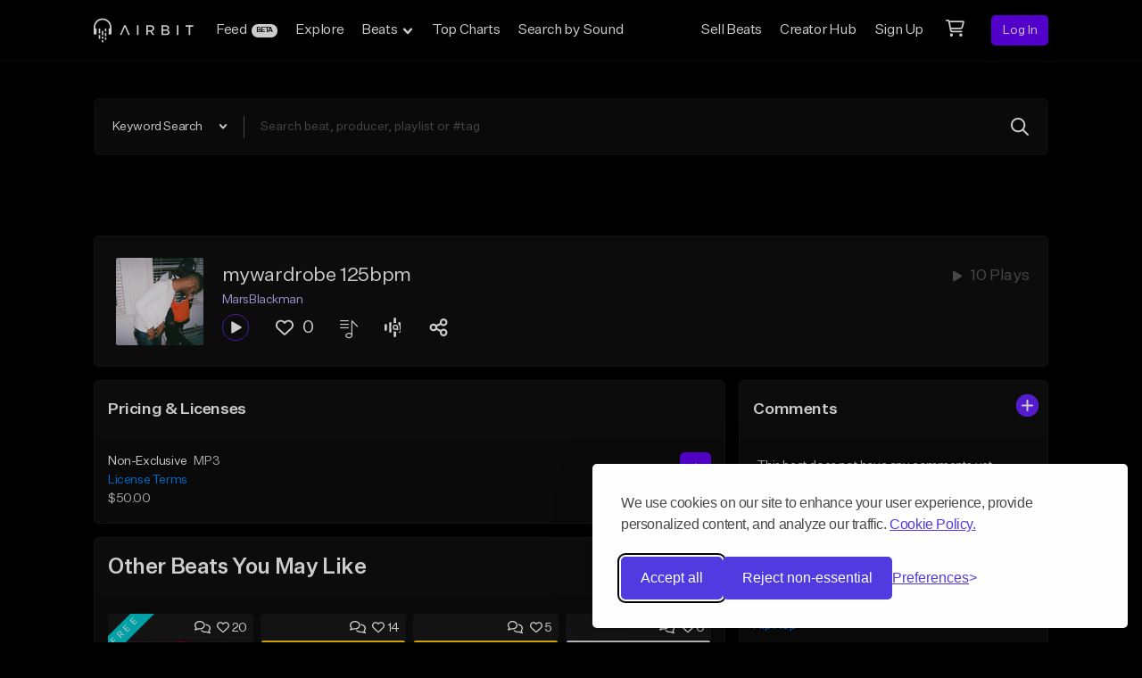

--- FILE ---
content_type: text/html; charset=utf-8
request_url: https://www.google.com/recaptcha/api2/anchor?ar=1&k=6Ld7mUAsAAAAAN-oUDYos-zrxsp3MObsLaXlTeWE&co=aHR0cHM6Ly9haXJiaXQuY29tOjQ0Mw..&hl=en&v=N67nZn4AqZkNcbeMu4prBgzg&size=invisible&anchor-ms=20000&execute-ms=30000&cb=an4eokf2l3jz
body_size: 48635
content:
<!DOCTYPE HTML><html dir="ltr" lang="en"><head><meta http-equiv="Content-Type" content="text/html; charset=UTF-8">
<meta http-equiv="X-UA-Compatible" content="IE=edge">
<title>reCAPTCHA</title>
<style type="text/css">
/* cyrillic-ext */
@font-face {
  font-family: 'Roboto';
  font-style: normal;
  font-weight: 400;
  font-stretch: 100%;
  src: url(//fonts.gstatic.com/s/roboto/v48/KFO7CnqEu92Fr1ME7kSn66aGLdTylUAMa3GUBHMdazTgWw.woff2) format('woff2');
  unicode-range: U+0460-052F, U+1C80-1C8A, U+20B4, U+2DE0-2DFF, U+A640-A69F, U+FE2E-FE2F;
}
/* cyrillic */
@font-face {
  font-family: 'Roboto';
  font-style: normal;
  font-weight: 400;
  font-stretch: 100%;
  src: url(//fonts.gstatic.com/s/roboto/v48/KFO7CnqEu92Fr1ME7kSn66aGLdTylUAMa3iUBHMdazTgWw.woff2) format('woff2');
  unicode-range: U+0301, U+0400-045F, U+0490-0491, U+04B0-04B1, U+2116;
}
/* greek-ext */
@font-face {
  font-family: 'Roboto';
  font-style: normal;
  font-weight: 400;
  font-stretch: 100%;
  src: url(//fonts.gstatic.com/s/roboto/v48/KFO7CnqEu92Fr1ME7kSn66aGLdTylUAMa3CUBHMdazTgWw.woff2) format('woff2');
  unicode-range: U+1F00-1FFF;
}
/* greek */
@font-face {
  font-family: 'Roboto';
  font-style: normal;
  font-weight: 400;
  font-stretch: 100%;
  src: url(//fonts.gstatic.com/s/roboto/v48/KFO7CnqEu92Fr1ME7kSn66aGLdTylUAMa3-UBHMdazTgWw.woff2) format('woff2');
  unicode-range: U+0370-0377, U+037A-037F, U+0384-038A, U+038C, U+038E-03A1, U+03A3-03FF;
}
/* math */
@font-face {
  font-family: 'Roboto';
  font-style: normal;
  font-weight: 400;
  font-stretch: 100%;
  src: url(//fonts.gstatic.com/s/roboto/v48/KFO7CnqEu92Fr1ME7kSn66aGLdTylUAMawCUBHMdazTgWw.woff2) format('woff2');
  unicode-range: U+0302-0303, U+0305, U+0307-0308, U+0310, U+0312, U+0315, U+031A, U+0326-0327, U+032C, U+032F-0330, U+0332-0333, U+0338, U+033A, U+0346, U+034D, U+0391-03A1, U+03A3-03A9, U+03B1-03C9, U+03D1, U+03D5-03D6, U+03F0-03F1, U+03F4-03F5, U+2016-2017, U+2034-2038, U+203C, U+2040, U+2043, U+2047, U+2050, U+2057, U+205F, U+2070-2071, U+2074-208E, U+2090-209C, U+20D0-20DC, U+20E1, U+20E5-20EF, U+2100-2112, U+2114-2115, U+2117-2121, U+2123-214F, U+2190, U+2192, U+2194-21AE, U+21B0-21E5, U+21F1-21F2, U+21F4-2211, U+2213-2214, U+2216-22FF, U+2308-230B, U+2310, U+2319, U+231C-2321, U+2336-237A, U+237C, U+2395, U+239B-23B7, U+23D0, U+23DC-23E1, U+2474-2475, U+25AF, U+25B3, U+25B7, U+25BD, U+25C1, U+25CA, U+25CC, U+25FB, U+266D-266F, U+27C0-27FF, U+2900-2AFF, U+2B0E-2B11, U+2B30-2B4C, U+2BFE, U+3030, U+FF5B, U+FF5D, U+1D400-1D7FF, U+1EE00-1EEFF;
}
/* symbols */
@font-face {
  font-family: 'Roboto';
  font-style: normal;
  font-weight: 400;
  font-stretch: 100%;
  src: url(//fonts.gstatic.com/s/roboto/v48/KFO7CnqEu92Fr1ME7kSn66aGLdTylUAMaxKUBHMdazTgWw.woff2) format('woff2');
  unicode-range: U+0001-000C, U+000E-001F, U+007F-009F, U+20DD-20E0, U+20E2-20E4, U+2150-218F, U+2190, U+2192, U+2194-2199, U+21AF, U+21E6-21F0, U+21F3, U+2218-2219, U+2299, U+22C4-22C6, U+2300-243F, U+2440-244A, U+2460-24FF, U+25A0-27BF, U+2800-28FF, U+2921-2922, U+2981, U+29BF, U+29EB, U+2B00-2BFF, U+4DC0-4DFF, U+FFF9-FFFB, U+10140-1018E, U+10190-1019C, U+101A0, U+101D0-101FD, U+102E0-102FB, U+10E60-10E7E, U+1D2C0-1D2D3, U+1D2E0-1D37F, U+1F000-1F0FF, U+1F100-1F1AD, U+1F1E6-1F1FF, U+1F30D-1F30F, U+1F315, U+1F31C, U+1F31E, U+1F320-1F32C, U+1F336, U+1F378, U+1F37D, U+1F382, U+1F393-1F39F, U+1F3A7-1F3A8, U+1F3AC-1F3AF, U+1F3C2, U+1F3C4-1F3C6, U+1F3CA-1F3CE, U+1F3D4-1F3E0, U+1F3ED, U+1F3F1-1F3F3, U+1F3F5-1F3F7, U+1F408, U+1F415, U+1F41F, U+1F426, U+1F43F, U+1F441-1F442, U+1F444, U+1F446-1F449, U+1F44C-1F44E, U+1F453, U+1F46A, U+1F47D, U+1F4A3, U+1F4B0, U+1F4B3, U+1F4B9, U+1F4BB, U+1F4BF, U+1F4C8-1F4CB, U+1F4D6, U+1F4DA, U+1F4DF, U+1F4E3-1F4E6, U+1F4EA-1F4ED, U+1F4F7, U+1F4F9-1F4FB, U+1F4FD-1F4FE, U+1F503, U+1F507-1F50B, U+1F50D, U+1F512-1F513, U+1F53E-1F54A, U+1F54F-1F5FA, U+1F610, U+1F650-1F67F, U+1F687, U+1F68D, U+1F691, U+1F694, U+1F698, U+1F6AD, U+1F6B2, U+1F6B9-1F6BA, U+1F6BC, U+1F6C6-1F6CF, U+1F6D3-1F6D7, U+1F6E0-1F6EA, U+1F6F0-1F6F3, U+1F6F7-1F6FC, U+1F700-1F7FF, U+1F800-1F80B, U+1F810-1F847, U+1F850-1F859, U+1F860-1F887, U+1F890-1F8AD, U+1F8B0-1F8BB, U+1F8C0-1F8C1, U+1F900-1F90B, U+1F93B, U+1F946, U+1F984, U+1F996, U+1F9E9, U+1FA00-1FA6F, U+1FA70-1FA7C, U+1FA80-1FA89, U+1FA8F-1FAC6, U+1FACE-1FADC, U+1FADF-1FAE9, U+1FAF0-1FAF8, U+1FB00-1FBFF;
}
/* vietnamese */
@font-face {
  font-family: 'Roboto';
  font-style: normal;
  font-weight: 400;
  font-stretch: 100%;
  src: url(//fonts.gstatic.com/s/roboto/v48/KFO7CnqEu92Fr1ME7kSn66aGLdTylUAMa3OUBHMdazTgWw.woff2) format('woff2');
  unicode-range: U+0102-0103, U+0110-0111, U+0128-0129, U+0168-0169, U+01A0-01A1, U+01AF-01B0, U+0300-0301, U+0303-0304, U+0308-0309, U+0323, U+0329, U+1EA0-1EF9, U+20AB;
}
/* latin-ext */
@font-face {
  font-family: 'Roboto';
  font-style: normal;
  font-weight: 400;
  font-stretch: 100%;
  src: url(//fonts.gstatic.com/s/roboto/v48/KFO7CnqEu92Fr1ME7kSn66aGLdTylUAMa3KUBHMdazTgWw.woff2) format('woff2');
  unicode-range: U+0100-02BA, U+02BD-02C5, U+02C7-02CC, U+02CE-02D7, U+02DD-02FF, U+0304, U+0308, U+0329, U+1D00-1DBF, U+1E00-1E9F, U+1EF2-1EFF, U+2020, U+20A0-20AB, U+20AD-20C0, U+2113, U+2C60-2C7F, U+A720-A7FF;
}
/* latin */
@font-face {
  font-family: 'Roboto';
  font-style: normal;
  font-weight: 400;
  font-stretch: 100%;
  src: url(//fonts.gstatic.com/s/roboto/v48/KFO7CnqEu92Fr1ME7kSn66aGLdTylUAMa3yUBHMdazQ.woff2) format('woff2');
  unicode-range: U+0000-00FF, U+0131, U+0152-0153, U+02BB-02BC, U+02C6, U+02DA, U+02DC, U+0304, U+0308, U+0329, U+2000-206F, U+20AC, U+2122, U+2191, U+2193, U+2212, U+2215, U+FEFF, U+FFFD;
}
/* cyrillic-ext */
@font-face {
  font-family: 'Roboto';
  font-style: normal;
  font-weight: 500;
  font-stretch: 100%;
  src: url(//fonts.gstatic.com/s/roboto/v48/KFO7CnqEu92Fr1ME7kSn66aGLdTylUAMa3GUBHMdazTgWw.woff2) format('woff2');
  unicode-range: U+0460-052F, U+1C80-1C8A, U+20B4, U+2DE0-2DFF, U+A640-A69F, U+FE2E-FE2F;
}
/* cyrillic */
@font-face {
  font-family: 'Roboto';
  font-style: normal;
  font-weight: 500;
  font-stretch: 100%;
  src: url(//fonts.gstatic.com/s/roboto/v48/KFO7CnqEu92Fr1ME7kSn66aGLdTylUAMa3iUBHMdazTgWw.woff2) format('woff2');
  unicode-range: U+0301, U+0400-045F, U+0490-0491, U+04B0-04B1, U+2116;
}
/* greek-ext */
@font-face {
  font-family: 'Roboto';
  font-style: normal;
  font-weight: 500;
  font-stretch: 100%;
  src: url(//fonts.gstatic.com/s/roboto/v48/KFO7CnqEu92Fr1ME7kSn66aGLdTylUAMa3CUBHMdazTgWw.woff2) format('woff2');
  unicode-range: U+1F00-1FFF;
}
/* greek */
@font-face {
  font-family: 'Roboto';
  font-style: normal;
  font-weight: 500;
  font-stretch: 100%;
  src: url(//fonts.gstatic.com/s/roboto/v48/KFO7CnqEu92Fr1ME7kSn66aGLdTylUAMa3-UBHMdazTgWw.woff2) format('woff2');
  unicode-range: U+0370-0377, U+037A-037F, U+0384-038A, U+038C, U+038E-03A1, U+03A3-03FF;
}
/* math */
@font-face {
  font-family: 'Roboto';
  font-style: normal;
  font-weight: 500;
  font-stretch: 100%;
  src: url(//fonts.gstatic.com/s/roboto/v48/KFO7CnqEu92Fr1ME7kSn66aGLdTylUAMawCUBHMdazTgWw.woff2) format('woff2');
  unicode-range: U+0302-0303, U+0305, U+0307-0308, U+0310, U+0312, U+0315, U+031A, U+0326-0327, U+032C, U+032F-0330, U+0332-0333, U+0338, U+033A, U+0346, U+034D, U+0391-03A1, U+03A3-03A9, U+03B1-03C9, U+03D1, U+03D5-03D6, U+03F0-03F1, U+03F4-03F5, U+2016-2017, U+2034-2038, U+203C, U+2040, U+2043, U+2047, U+2050, U+2057, U+205F, U+2070-2071, U+2074-208E, U+2090-209C, U+20D0-20DC, U+20E1, U+20E5-20EF, U+2100-2112, U+2114-2115, U+2117-2121, U+2123-214F, U+2190, U+2192, U+2194-21AE, U+21B0-21E5, U+21F1-21F2, U+21F4-2211, U+2213-2214, U+2216-22FF, U+2308-230B, U+2310, U+2319, U+231C-2321, U+2336-237A, U+237C, U+2395, U+239B-23B7, U+23D0, U+23DC-23E1, U+2474-2475, U+25AF, U+25B3, U+25B7, U+25BD, U+25C1, U+25CA, U+25CC, U+25FB, U+266D-266F, U+27C0-27FF, U+2900-2AFF, U+2B0E-2B11, U+2B30-2B4C, U+2BFE, U+3030, U+FF5B, U+FF5D, U+1D400-1D7FF, U+1EE00-1EEFF;
}
/* symbols */
@font-face {
  font-family: 'Roboto';
  font-style: normal;
  font-weight: 500;
  font-stretch: 100%;
  src: url(//fonts.gstatic.com/s/roboto/v48/KFO7CnqEu92Fr1ME7kSn66aGLdTylUAMaxKUBHMdazTgWw.woff2) format('woff2');
  unicode-range: U+0001-000C, U+000E-001F, U+007F-009F, U+20DD-20E0, U+20E2-20E4, U+2150-218F, U+2190, U+2192, U+2194-2199, U+21AF, U+21E6-21F0, U+21F3, U+2218-2219, U+2299, U+22C4-22C6, U+2300-243F, U+2440-244A, U+2460-24FF, U+25A0-27BF, U+2800-28FF, U+2921-2922, U+2981, U+29BF, U+29EB, U+2B00-2BFF, U+4DC0-4DFF, U+FFF9-FFFB, U+10140-1018E, U+10190-1019C, U+101A0, U+101D0-101FD, U+102E0-102FB, U+10E60-10E7E, U+1D2C0-1D2D3, U+1D2E0-1D37F, U+1F000-1F0FF, U+1F100-1F1AD, U+1F1E6-1F1FF, U+1F30D-1F30F, U+1F315, U+1F31C, U+1F31E, U+1F320-1F32C, U+1F336, U+1F378, U+1F37D, U+1F382, U+1F393-1F39F, U+1F3A7-1F3A8, U+1F3AC-1F3AF, U+1F3C2, U+1F3C4-1F3C6, U+1F3CA-1F3CE, U+1F3D4-1F3E0, U+1F3ED, U+1F3F1-1F3F3, U+1F3F5-1F3F7, U+1F408, U+1F415, U+1F41F, U+1F426, U+1F43F, U+1F441-1F442, U+1F444, U+1F446-1F449, U+1F44C-1F44E, U+1F453, U+1F46A, U+1F47D, U+1F4A3, U+1F4B0, U+1F4B3, U+1F4B9, U+1F4BB, U+1F4BF, U+1F4C8-1F4CB, U+1F4D6, U+1F4DA, U+1F4DF, U+1F4E3-1F4E6, U+1F4EA-1F4ED, U+1F4F7, U+1F4F9-1F4FB, U+1F4FD-1F4FE, U+1F503, U+1F507-1F50B, U+1F50D, U+1F512-1F513, U+1F53E-1F54A, U+1F54F-1F5FA, U+1F610, U+1F650-1F67F, U+1F687, U+1F68D, U+1F691, U+1F694, U+1F698, U+1F6AD, U+1F6B2, U+1F6B9-1F6BA, U+1F6BC, U+1F6C6-1F6CF, U+1F6D3-1F6D7, U+1F6E0-1F6EA, U+1F6F0-1F6F3, U+1F6F7-1F6FC, U+1F700-1F7FF, U+1F800-1F80B, U+1F810-1F847, U+1F850-1F859, U+1F860-1F887, U+1F890-1F8AD, U+1F8B0-1F8BB, U+1F8C0-1F8C1, U+1F900-1F90B, U+1F93B, U+1F946, U+1F984, U+1F996, U+1F9E9, U+1FA00-1FA6F, U+1FA70-1FA7C, U+1FA80-1FA89, U+1FA8F-1FAC6, U+1FACE-1FADC, U+1FADF-1FAE9, U+1FAF0-1FAF8, U+1FB00-1FBFF;
}
/* vietnamese */
@font-face {
  font-family: 'Roboto';
  font-style: normal;
  font-weight: 500;
  font-stretch: 100%;
  src: url(//fonts.gstatic.com/s/roboto/v48/KFO7CnqEu92Fr1ME7kSn66aGLdTylUAMa3OUBHMdazTgWw.woff2) format('woff2');
  unicode-range: U+0102-0103, U+0110-0111, U+0128-0129, U+0168-0169, U+01A0-01A1, U+01AF-01B0, U+0300-0301, U+0303-0304, U+0308-0309, U+0323, U+0329, U+1EA0-1EF9, U+20AB;
}
/* latin-ext */
@font-face {
  font-family: 'Roboto';
  font-style: normal;
  font-weight: 500;
  font-stretch: 100%;
  src: url(//fonts.gstatic.com/s/roboto/v48/KFO7CnqEu92Fr1ME7kSn66aGLdTylUAMa3KUBHMdazTgWw.woff2) format('woff2');
  unicode-range: U+0100-02BA, U+02BD-02C5, U+02C7-02CC, U+02CE-02D7, U+02DD-02FF, U+0304, U+0308, U+0329, U+1D00-1DBF, U+1E00-1E9F, U+1EF2-1EFF, U+2020, U+20A0-20AB, U+20AD-20C0, U+2113, U+2C60-2C7F, U+A720-A7FF;
}
/* latin */
@font-face {
  font-family: 'Roboto';
  font-style: normal;
  font-weight: 500;
  font-stretch: 100%;
  src: url(//fonts.gstatic.com/s/roboto/v48/KFO7CnqEu92Fr1ME7kSn66aGLdTylUAMa3yUBHMdazQ.woff2) format('woff2');
  unicode-range: U+0000-00FF, U+0131, U+0152-0153, U+02BB-02BC, U+02C6, U+02DA, U+02DC, U+0304, U+0308, U+0329, U+2000-206F, U+20AC, U+2122, U+2191, U+2193, U+2212, U+2215, U+FEFF, U+FFFD;
}
/* cyrillic-ext */
@font-face {
  font-family: 'Roboto';
  font-style: normal;
  font-weight: 900;
  font-stretch: 100%;
  src: url(//fonts.gstatic.com/s/roboto/v48/KFO7CnqEu92Fr1ME7kSn66aGLdTylUAMa3GUBHMdazTgWw.woff2) format('woff2');
  unicode-range: U+0460-052F, U+1C80-1C8A, U+20B4, U+2DE0-2DFF, U+A640-A69F, U+FE2E-FE2F;
}
/* cyrillic */
@font-face {
  font-family: 'Roboto';
  font-style: normal;
  font-weight: 900;
  font-stretch: 100%;
  src: url(//fonts.gstatic.com/s/roboto/v48/KFO7CnqEu92Fr1ME7kSn66aGLdTylUAMa3iUBHMdazTgWw.woff2) format('woff2');
  unicode-range: U+0301, U+0400-045F, U+0490-0491, U+04B0-04B1, U+2116;
}
/* greek-ext */
@font-face {
  font-family: 'Roboto';
  font-style: normal;
  font-weight: 900;
  font-stretch: 100%;
  src: url(//fonts.gstatic.com/s/roboto/v48/KFO7CnqEu92Fr1ME7kSn66aGLdTylUAMa3CUBHMdazTgWw.woff2) format('woff2');
  unicode-range: U+1F00-1FFF;
}
/* greek */
@font-face {
  font-family: 'Roboto';
  font-style: normal;
  font-weight: 900;
  font-stretch: 100%;
  src: url(//fonts.gstatic.com/s/roboto/v48/KFO7CnqEu92Fr1ME7kSn66aGLdTylUAMa3-UBHMdazTgWw.woff2) format('woff2');
  unicode-range: U+0370-0377, U+037A-037F, U+0384-038A, U+038C, U+038E-03A1, U+03A3-03FF;
}
/* math */
@font-face {
  font-family: 'Roboto';
  font-style: normal;
  font-weight: 900;
  font-stretch: 100%;
  src: url(//fonts.gstatic.com/s/roboto/v48/KFO7CnqEu92Fr1ME7kSn66aGLdTylUAMawCUBHMdazTgWw.woff2) format('woff2');
  unicode-range: U+0302-0303, U+0305, U+0307-0308, U+0310, U+0312, U+0315, U+031A, U+0326-0327, U+032C, U+032F-0330, U+0332-0333, U+0338, U+033A, U+0346, U+034D, U+0391-03A1, U+03A3-03A9, U+03B1-03C9, U+03D1, U+03D5-03D6, U+03F0-03F1, U+03F4-03F5, U+2016-2017, U+2034-2038, U+203C, U+2040, U+2043, U+2047, U+2050, U+2057, U+205F, U+2070-2071, U+2074-208E, U+2090-209C, U+20D0-20DC, U+20E1, U+20E5-20EF, U+2100-2112, U+2114-2115, U+2117-2121, U+2123-214F, U+2190, U+2192, U+2194-21AE, U+21B0-21E5, U+21F1-21F2, U+21F4-2211, U+2213-2214, U+2216-22FF, U+2308-230B, U+2310, U+2319, U+231C-2321, U+2336-237A, U+237C, U+2395, U+239B-23B7, U+23D0, U+23DC-23E1, U+2474-2475, U+25AF, U+25B3, U+25B7, U+25BD, U+25C1, U+25CA, U+25CC, U+25FB, U+266D-266F, U+27C0-27FF, U+2900-2AFF, U+2B0E-2B11, U+2B30-2B4C, U+2BFE, U+3030, U+FF5B, U+FF5D, U+1D400-1D7FF, U+1EE00-1EEFF;
}
/* symbols */
@font-face {
  font-family: 'Roboto';
  font-style: normal;
  font-weight: 900;
  font-stretch: 100%;
  src: url(//fonts.gstatic.com/s/roboto/v48/KFO7CnqEu92Fr1ME7kSn66aGLdTylUAMaxKUBHMdazTgWw.woff2) format('woff2');
  unicode-range: U+0001-000C, U+000E-001F, U+007F-009F, U+20DD-20E0, U+20E2-20E4, U+2150-218F, U+2190, U+2192, U+2194-2199, U+21AF, U+21E6-21F0, U+21F3, U+2218-2219, U+2299, U+22C4-22C6, U+2300-243F, U+2440-244A, U+2460-24FF, U+25A0-27BF, U+2800-28FF, U+2921-2922, U+2981, U+29BF, U+29EB, U+2B00-2BFF, U+4DC0-4DFF, U+FFF9-FFFB, U+10140-1018E, U+10190-1019C, U+101A0, U+101D0-101FD, U+102E0-102FB, U+10E60-10E7E, U+1D2C0-1D2D3, U+1D2E0-1D37F, U+1F000-1F0FF, U+1F100-1F1AD, U+1F1E6-1F1FF, U+1F30D-1F30F, U+1F315, U+1F31C, U+1F31E, U+1F320-1F32C, U+1F336, U+1F378, U+1F37D, U+1F382, U+1F393-1F39F, U+1F3A7-1F3A8, U+1F3AC-1F3AF, U+1F3C2, U+1F3C4-1F3C6, U+1F3CA-1F3CE, U+1F3D4-1F3E0, U+1F3ED, U+1F3F1-1F3F3, U+1F3F5-1F3F7, U+1F408, U+1F415, U+1F41F, U+1F426, U+1F43F, U+1F441-1F442, U+1F444, U+1F446-1F449, U+1F44C-1F44E, U+1F453, U+1F46A, U+1F47D, U+1F4A3, U+1F4B0, U+1F4B3, U+1F4B9, U+1F4BB, U+1F4BF, U+1F4C8-1F4CB, U+1F4D6, U+1F4DA, U+1F4DF, U+1F4E3-1F4E6, U+1F4EA-1F4ED, U+1F4F7, U+1F4F9-1F4FB, U+1F4FD-1F4FE, U+1F503, U+1F507-1F50B, U+1F50D, U+1F512-1F513, U+1F53E-1F54A, U+1F54F-1F5FA, U+1F610, U+1F650-1F67F, U+1F687, U+1F68D, U+1F691, U+1F694, U+1F698, U+1F6AD, U+1F6B2, U+1F6B9-1F6BA, U+1F6BC, U+1F6C6-1F6CF, U+1F6D3-1F6D7, U+1F6E0-1F6EA, U+1F6F0-1F6F3, U+1F6F7-1F6FC, U+1F700-1F7FF, U+1F800-1F80B, U+1F810-1F847, U+1F850-1F859, U+1F860-1F887, U+1F890-1F8AD, U+1F8B0-1F8BB, U+1F8C0-1F8C1, U+1F900-1F90B, U+1F93B, U+1F946, U+1F984, U+1F996, U+1F9E9, U+1FA00-1FA6F, U+1FA70-1FA7C, U+1FA80-1FA89, U+1FA8F-1FAC6, U+1FACE-1FADC, U+1FADF-1FAE9, U+1FAF0-1FAF8, U+1FB00-1FBFF;
}
/* vietnamese */
@font-face {
  font-family: 'Roboto';
  font-style: normal;
  font-weight: 900;
  font-stretch: 100%;
  src: url(//fonts.gstatic.com/s/roboto/v48/KFO7CnqEu92Fr1ME7kSn66aGLdTylUAMa3OUBHMdazTgWw.woff2) format('woff2');
  unicode-range: U+0102-0103, U+0110-0111, U+0128-0129, U+0168-0169, U+01A0-01A1, U+01AF-01B0, U+0300-0301, U+0303-0304, U+0308-0309, U+0323, U+0329, U+1EA0-1EF9, U+20AB;
}
/* latin-ext */
@font-face {
  font-family: 'Roboto';
  font-style: normal;
  font-weight: 900;
  font-stretch: 100%;
  src: url(//fonts.gstatic.com/s/roboto/v48/KFO7CnqEu92Fr1ME7kSn66aGLdTylUAMa3KUBHMdazTgWw.woff2) format('woff2');
  unicode-range: U+0100-02BA, U+02BD-02C5, U+02C7-02CC, U+02CE-02D7, U+02DD-02FF, U+0304, U+0308, U+0329, U+1D00-1DBF, U+1E00-1E9F, U+1EF2-1EFF, U+2020, U+20A0-20AB, U+20AD-20C0, U+2113, U+2C60-2C7F, U+A720-A7FF;
}
/* latin */
@font-face {
  font-family: 'Roboto';
  font-style: normal;
  font-weight: 900;
  font-stretch: 100%;
  src: url(//fonts.gstatic.com/s/roboto/v48/KFO7CnqEu92Fr1ME7kSn66aGLdTylUAMa3yUBHMdazQ.woff2) format('woff2');
  unicode-range: U+0000-00FF, U+0131, U+0152-0153, U+02BB-02BC, U+02C6, U+02DA, U+02DC, U+0304, U+0308, U+0329, U+2000-206F, U+20AC, U+2122, U+2191, U+2193, U+2212, U+2215, U+FEFF, U+FFFD;
}

</style>
<link rel="stylesheet" type="text/css" href="https://www.gstatic.com/recaptcha/releases/N67nZn4AqZkNcbeMu4prBgzg/styles__ltr.css">
<script nonce="clNcLmezlG5UUif7Zh6w5g" type="text/javascript">window['__recaptcha_api'] = 'https://www.google.com/recaptcha/api2/';</script>
<script type="text/javascript" src="https://www.gstatic.com/recaptcha/releases/N67nZn4AqZkNcbeMu4prBgzg/recaptcha__en.js" nonce="clNcLmezlG5UUif7Zh6w5g">
      
    </script></head>
<body><div id="rc-anchor-alert" class="rc-anchor-alert"></div>
<input type="hidden" id="recaptcha-token" value="[base64]">
<script type="text/javascript" nonce="clNcLmezlG5UUif7Zh6w5g">
      recaptcha.anchor.Main.init("[\x22ainput\x22,[\x22bgdata\x22,\x22\x22,\[base64]/[base64]/[base64]/ZyhXLGgpOnEoW04sMjEsbF0sVywwKSxoKSxmYWxzZSxmYWxzZSl9Y2F0Y2goayl7RygzNTgsVyk/[base64]/[base64]/[base64]/[base64]/[base64]/[base64]/[base64]/bmV3IEJbT10oRFswXSk6dz09Mj9uZXcgQltPXShEWzBdLERbMV0pOnc9PTM/bmV3IEJbT10oRFswXSxEWzFdLERbMl0pOnc9PTQ/[base64]/[base64]/[base64]/[base64]/[base64]\\u003d\x22,\[base64]\\u003d\\u003d\x22,\x22wqjCkHYHwpHCicK9WcO4wpvDgE4DJDDCtcK0w7TCo8K6HANJaS4nc8KnwpHChcK4w7LCuUTDoiXDvMKww5nDtXBTX8K8XsOocF9hVcOlwqgwwowLQlHDr8OeRjBuNMK2wo/CtQZvw5VrFHEDbFDCvG3CpMK7w4bDksOAAAfDqcKQw5LDisKWCDdKFn3Cq8OFUHPCsgsewpNDw6J/LWnDtsONw5BOF05nGMKpw5VXEMK+w7l3LWZeEzLDlWAqRcOlwqdLwpLCr1rCtsODwpFWTMK4b0VdM14BwqXDvMOfaMKww5HDjAhvVWDCo3kewp9hw7HClW9PaghjwqTCgDsSTmwlAcObHcOnw5kYw57DhgjDtnZVw7/Doh83w4XCoCsEPcOvwq9Cw4DDpsO0w5zCosKBH8Oqw4fDtUMfw5F2w6p8DsKkDsKAwpAIdMOTwooBwoQBSMOHw6w4FwDDk8OOwp8sw5wiTMK0McOIwrrCpcOiWR13WD/CuTzCnTbDnMK3WMO9wp7CgMOlBAIhJw/[base64]/CgcO0DsKvY8K0wpDCoz7Cl8KGdMKaPnw1w6DDlcKYw44SOMKqw4fCtR/DlsKWM8K/[base64]/Cq2JUwozCkMKTZDJmT2c/Dx0Vwr7DgMO+wrZ5wrLDiUbDpcKiJMKXCmnDj8KOSsKqwobCiCPCv8OKQ8KVXH/CqQ/DqsOsJCDCijvDs8Ksb8KtJ2w/flZCHGnCgMKqw5UwwqVALhFrw7bCgcKKw4bDisKgw4PCgiQzOcOBBQfDgAZ/w7vCgcOPRMOpwqfDqTfDpcKRwqRzNcKlwqfDkMOneSgpQcKUw6/CgnkYbWZQw4zDgsK3w7cIcQDCscKvw6nDrcK2wrXCijwWw6tow5bDtwzDvMOscm9FHkUFw6tMesOow75cRV/[base64]/CiyHDtMKvCHlZwrtFECDCl2Vuw4TCjSDDu8K4bRPCtMOvw68UJcOcBsORSWrCqxMtwpvDmBjCucKkwrfDuMKQDHFXwoB/w5sdEMKxHsOXwprCpEttw4TDrjMbw4bDtW/CjmEPwqgba8KMQ8KawrM9MwnDpiMCasKiNVzCtMKlwp1owrh6w54Ywo/[base64]/[base64]/YMOBI8KBZT3DuMOMQ8KwwrYYwrLDrh/DoCRjEwFoAH/DhsOQHWPDtMKQOsK9E0d+M8Kww4xhbMKFw4F+w5HCpg3CicOOYUvCjjzDmnzDh8KEw7JZQcKTwo/Dn8OUEcOew7/DqMOiwoB2wrTDkcOxFDkQw4rDvkA0TSfCv8OvHcOTOAEnYMKEO8KtYGYcw70PAQDCmz3DpXPCrMKlIcO4J8K5w6VsWWBnw5VZOcOTXyYOaB3Dn8ODw70vOkRZwotQwpbDpBHDkMO5w5bDvEQWOzcKcEk5w6FHwpYKw6QpEcO1WsOgT8Kddng9HhfCmn8cV8OKTT4/wqPCkSdQwqLDsnDCvUvDo8KywrLDocO4OsOJEMKCGirCsXrCv8OYwrPDpcKSBlrCk8OQUcOmwo7Dsm/CtcKIRMKWTVNJbVkeUsKTwoPCjH/Cn8OZNMOGw4rCozDDrcOUw44IwoUBwqQPHMKSdRLCtsKGwqDCl8Ojw49Bw6x5BkDCsVsiGcO5w6HCqDrDmcOrUMO7ZcKlw4hhw7/DsQPDkVp2TsKzT8OpImVRRcKeUcO2wqAZHMKXdkPDl8Klw6HDkcK8SzrDhGEOZ8KBCkXDvsOuw4kOw5RFJ3ctHcK6OcKXwrzCpcOVw4/[base64]/wpk+wq4nHnDDl35gJ8OGw5ETw6/DlMKuAcOlbMKBw5/DtMO6d0ZTw47Dh8KEw4xBw4rCgDnCr8Orw5QAwrhHw4nCqMOzw5ckaj3Chj5hwokBw6zDqcO2wpY4Gy5mwqRsw7TDpy7CksOAw7chwq5WwpMCZ8OywqjCrnJCwqYhfkELw4PDgXTCuwwzw408w43DgnPCrx/DhsOww7NYecOIw6LDqiE5HMKDw6Qiw7A2c8OtTcOxw5tvRmAawqYOw4FfFnAhw54TwpMIwoUhw7lWED9YbRdow68gPRdkGMO9ZWvDnEN6P1tlw51tfsKxd3vDvWnDmFp1aEfDmMKYwqJGRGvDk3jCiGzCiMONI8O/[base64]/CocKDw53Ds8O6H8KZOsK8an82Ry/DucKoZQTCnMKsw7/[base64]/DtMOQw7LCo3PCvHzDrwbDosKcwqLCvsOrN8Knw7sKFsOmYMKeGsOJJMKWw7Agw6QYw67Du8K1wp5EKMKuw6LCozRvYsOUw4Bkwokhw4Zkw6tOFMKMDMOsNsOZLx4KZAQ4Vn7DsCzDscKsJMOpwpFaSSgbP8KEwrLDumTChAVtXsO7w7XCs8OcwoXDu8KdDcK/[base64]/[base64]/w5ACYRjDulgRwrHCtcOCelMhNHbCtMOUVcKMw5TDncKqJ8KHwp0qNMOyeTfDr2rDqMK+ZsOTw7XDmMKowpNyQgkHw6JhLgDDgMOUwr5jeAXCuQ/Ci8KtwphGbjsZw7jDoQInwqQ9JinDosOuw4vChUhVw4hLwqTCiG3DmChmw43DpTDDtsKWw6Y4ecKxwr7DnXfCjmHDj8K/wrA1SRsdw45fwowSaMO9JsOXwqbCrCjCpE3Cp8KpFgpvTcKvwobCuMOSwojDoMOrBnYAYCLClCnCvMKxe2AtfsKuZcO2w73Dp8OVLsKyw4MlTcODwqtlBcOpw7jClAF4w4rCrcK+XcOPwqIBwqhyworCucKQc8OJwr92w5LDtsOdNGDDlBFcw4bCicKbZh/CnhzDvcORGcOdZi7CncK7NsOpKDQ8wpYkHcKffVQRwqczLGUdwqQJwoJuMsKMI8Ojw5hdenTDnHbCmxM1wpLDp8KswoNiWcKkwojDsQ7DnynCg3V5DcKDw4HCjCHCg8OSI8KkHcK/w5A9wqVqLFFcdnHDosO8NSnDnsKvwrnChMOOZ1APaMKuw4o8wobCoGN6ZBx+wpc1w5cIPGFIb8Oiw7hyR3zCp27Cig85wqPDk8OMw6E7w6rDqiRQwoDCjMOzYMO8Mjw8dHQ0w6/Dkz/[base64]/DrA8Ow5jDj17DjcOQwq0wwr7CkSlyeMK5LsKZw6HCusOBLw7CsnF1w7vCusOWwqJ6w4LDiEfDssKvQxkcLQobUzsjfMKBw5jCqXpLa8O8w5MzAcKfXmXCp8OAw4TCosKRwrBaNmMgBWQ0DDRAdcOIw6QMMl/ChcORA8Oew7Q3XQrDjDfCrwDCg8KJwojChEAleng/w7VfcyjDnQ1SwocAJcOrw7DDl0fDpcOkw4lQw6fCksKlQcOxZ1PCqcKnw4vDicOLD8ObwqbDj8Kzw4QpwpEQwo5EwonCucOJw7MywqnDqMKtw7vChCxhGcO1XcOlQXPCg1gCw5DChWUrw63Dighvwp8ew73Cvx/DgVtUEsKxwqtENMKpXsK/GcOUwpMsw4bCu07Cr8OcC1k9ES3DhETCsRB1woB+RcODOWZdT8Ocwq/Cok4AwqJywr3DhVwTw5TDojVIRj3DgcOkwrgyAMOrw4jDn8Kdwq1BEgjDs20UQGsLLMKhHGVkAH/CgsODFQ4ycw9Rw5PCj8Kswp7CrsO9J2Y4EcOTwqI8wohGw5/Du8KaKSXDtB5uVsO+UCXChcKnLgXDgsOyI8Kyw4NRwpLDgE/CglDChj7CrX7CmU/Dp8KyM0MHw4xowrIJDMKWY8KpNTpIGCjCmhnDpU/DjVDDjE7Di8KPwrUJwrrCgcKsPlHDuh7ChcKEPwzCvkLCssKdw7oeCsK9Gk8fw7/ChnjCkzzDssKrVcORwqzDoXs2f33Cvg/DnHnCkg4CZnTCtcK2woMNw6jDu8K0YErCsGYDDlDClcKJw4PDnhHDjMOXPlTDlMOUXUdTw6V6w5bCu8K4K1rCisOPEhAcecKOPUnDsDjDr8O2P1/Csi8WU8KOwq/CqMKJbMOQw6PDrx9rwpcwwrctPRbCjMO7A8K6wrRPHEhiFh9uCsK7Kh4YXD/[base64]/wo14RlbDv3LCqXcuw60va3vDn8OPwoPDvzLDj8KJcMOhw7coKTtJMgnDvxVnwpTDpsO+Lj/[base64]/DgcK+WlHCmwHDmzrDuSoPw4YKw4jCow9Uw4rCsDxpOUnCpBkWR1LCqB4hwr/CuMOIFsO2w5bCksKhLsKQCcKWwqBVwpV6wrTCpiXCsxU9wqPCvihHwr7ClijDo8KxYsOYXmwzAsK7eGQ2w4XCocKJw7hRfcOxUHTCk2DDtRHCk8OMMFdULsKgw4XCqV7CuMOZw7LChFJvdzzCvcODw6LDiMOUworCqEhOwo7DmcOuwqsXw7suw6MQG0olw5vDjcKPNx/ChcO6Vh/DpmjDtcOvFWBuwrcEwrNnw6c/w5PDlycZw5hAAcO+w6opw7nCjVpAQ8OYw6HDvMO6J8O+RTx0cVFDXzLCt8OPQcO0UsOWwqIhYMK1PsKofsKGEMOQwrrCpxzCnAJcRFvCr8ODfW3DgsOzw6HDn8OoAxzDkMOEeAV0Y3rCv0RGwrbCs8KAd8O8dsOaw6/Diz/CmHJ1w77DosKRGDbCv1F7BUXCtmodUx5zTivCvGBNw4NNwqUEXTNywpVeLsKKccK/F8O3wrrDtsKpwp/DujnCqTdsw7Zhw7kdJC/[base64]/RWfDgnANw6EZXcKECsOVEMKrwrQYw7nCnwZ1w64aw4cKw5gKwo5uccKlJ3VgwqQmwoQICGzCosOfw67CpVIfwrlSbsOgwo/Cu8KAUi5SwqzCq1zCrB/DrMKpOx0Rwq7CtV8fw6bCoxZWT1fDn8Owwqwuwr/Co8O7wqEhwoI6AcOEw6PCi0DCtMOdwrvCrMOZwr9ewokqJTrDuj1lwpF8w7lGAxrCs3c3CcKxcUkGXRnChsKpwqvClVfCjMO5w4VZIsKGKsKAwqI3w7fCmcKmYMKIwrghw5EwwotMWHrCvQN+wq9Tw6EXwp/CqcO9L8O4w4LDkW8TwrNmSsOvUWbCohNRw4dpJkVKwo/[base64]/CqRQhWMOSw6vCncK0KCpnwrwzw7HCrSsjYR3Cqx80w5xiwplfK20Fc8Ktwq/Cu8Kaw4Bfw4DDrsORCi/[base64]/wo4wwrPCvXDCscOHM8OIwpXDvcObw6wNw59+w746LBXCkMKxNcKsOsOhf2TDqHfDp8KTw4/Dnhg7wqFawpHDicKxwqwpw7TCt8OfXcKNdcO8HcKNfi7Dhk1Bw5XDq2V3Cg/Dv8OZcFlxBsOGFsKAw6dFaVXDvcOxAMO3XWrDv33CsMK7w6TCll55woEOwpdxw5vDhhHDt8K9IwF5wp9FwpTCj8K4w7bCs8O/wpZSwq3Dl8KJw6/DkMO1woXCuU/[base64]/aMO0wrbDosODOVLCgwPDtlzCtcKVw6ZhD2VBGcOiw7w1LcK5wr3DlsObQBPDusOXDMO5wqXCt8OGFsKuLhM7XS7CgcOyQMKgR3Rxw4nCiwkgJcOpNBRSwp/Dm8KWFk/ChcKDw4djAMKQbcOywrFOw756bMOsw4RZFCxFcy1qaXvCr8KNUcKZakfCqcKJLMOQG3o5wqzDu8ORT8OWJy/Dj8O8woMeKcKgw6Zmw48iTSJuEsOjXx3Cnl/[base64]/Dh1gFNH0JwqE9I8KJw4vCm8OsU8KkHgtbYVkwwpZRwqbCisOkIlBHXcK4wroiw69DH2QLHi3DkMKSVy0hXy7Du8ODw5PDsm7CoMO/Wh5oCRfDg8OoBBzCs8Ocw5HDixrDgQYtYsKKw5how4TDhwAjwrDDpUZzM8OGw7h4w79lw6dkG8K/ZcKBIsONdsK7wroowpcBw6oucMOVP8OKCsOiwoTCv8KowpPCujh5w7nCtGUUAcKqdcK6ZcOIdMO7DipfcMOjw6nDs8OIwr3CkcOAY14MUMKPX1tzwpHDosKzwo/CocK6DcOVFyluZjA0bTxUeMOQbsKow5rCucKywoFVw4/[base64]/DhAcVbcOHZlLDglLCqmjCp1bCsUPCpzQgdsKLQ8K6woLCnMKqwp7DiR7DhFDDvE3CmcK9w7RdOBPDjRLChhDCpMKuLsOqw41fwqgvQMK7VnNXw60CVFZ2woDCgsOSK8KnJinCtEDCh8ODw7PCkwVmwr/DinLDvXwfBizDp3Y/YDfCqsOvAcO3w684w701w5wvbDVfIE3CocKjw7TCtkBWw7/CoBXDmxLDs8KIwocWbUVwXsOVw6fDtMKJXsOIwo5Pwr8uw65CAsKCwp5Nw70+wq5pBcOvFAl7cMO2w5k5woHDrcObw7wMw4LDkwLDhljCoMOQElg8XMOFNcKcBGcqw6pPwqFZw70xwpAKw73CswTDh8KIIMKYw7odw7jCtMKQLsKtw6jDniZEZDbDly/CrMKROMK+MsO3ZS5xw7xCw6XDomhfwoPDrj0WasOrMzXDqsK1d8KNY0RXS8O1w78xwqINw5/[base64]/[base64]/wr/CpEBqfcOOUGjCt8KHaQfDhMODOiF/wocQw7wydcKbw5zChsOPf8OqTXdYw7nDmcOOwq49bcOTw4k5w5jDrSJKXsO2XRfDo8OvWDHDilfCi1nCnMKJwrvCu8KdUiXCgsOXHRJfwrskC35Tw5cDR0vCvRjDihIwNcOIdcKgw4LDuX3DnMO8w5DDhFjDiG3DnGfCocKrw7x0w75cLUsVPsK7w5HCrm/Cg8KIwpjCtRILA21zTDjCgmNXw5jDvAh/woRMB3fCh8K6w4zDh8O8Q1HDtw3DmMKhS8OvG08zwqfDjsO6wpjCs30SOcOzNMOwwqvCnyjCijPDt0fCqRfCuQspJcKVMnN4FBQSwpZZdsOaw7d6U8KhVUgwWmHCnTXCrMKlBz/[base64]/Pi3CtgfDpMOAT0vDmsOfwp/[base64]/DrcKVwrMoB8ORw7jCnB4XH1rDqRo8HVHCn0Rqw5nDjsOYw5Z9QBk/LMO9w53DqMOkb8Ktw4B6wrIWYcKvwrtWVcOrDggjdmhvwrDDrMO0w6vCisKhATo+w7Q8VMK7MhbCrVTDpsKhw48BI0oWwq1Ww7ouH8OLI8ODw414cyl6TgbCgcOaWsOtWcKsEsOKw4A9wq0QwonCmsK+w5YICkDCqMK8w6c/GGrDpsOgw67CtsO0w6xAwoZNWk/[base64]/CsMOsOTrDr3bCnMKFTTfDvMOVZ8Oew5zDvsOuwptqwotUZ3zDl8OgPgU+wq/CjFrCtHHDqm0dKy5fwoXDsHgsDV3CiRXClcKaLTVCw6smTk4xL8KdUcO7YHzDvU7ClcOGw4oww5t/LE5cw54Qw5rCuQ3CtWk9DcOqKiInwqV+PcKBLMOlwrTChjlVw65WwpjDnxPDjk3DqMOiP2/DljzCnFpNw6oaVCHDisKawqItF8Oow7PDv17CjXrCojdwW8OkUsOifMOlBzwDFXVSwp8pwonDpi4wGsKWwp/Cv8Kqw542eMOAZ8KBw7BKw5kzA8KcwrzDryPDixrCqcOwRAjCtcKTPMO5woLCs2kQO33CqSXCmsOxwpJkHsOIbsKHw7Vnwp9Ic3jDtMOnYMObcSNyw7bDiGhow4J6albCizF+w4R+w6hww50GETHCrA3DtsOQw7TCksKew5PCqh/DmMOcwpoZwoxCwo0aJsKkd8KSPsKxMhLDl8Oqw5DDtlzCr8KfwqJzw6vCoC3CmMKWwq7DuMO2wrzCtsOcV8K4CsOXWFQKwpFRw4JONwzCk0rCijzCkcO7w4BZP8OsCj0Mwq0FXMO6NF9Zw47Ch8ORwrrCh8Kww78cHMOawr/DiljDhMO6dsORGw7ClcOXdwvCicKDw5ZbwpbDi8OOwpwLaDnCkMKIEw43w4PCoANDw4PDiChVbi8Vw4pKw69iQcOSPl3CtnzDgMOhwpLChBFpw7rDr8OJw6jCtsOEIMO3RX/CpsOKwpvCnsKZwoJBwrzDk34RKFRRw7DCvsK6MiRnD8K3w78YK0fCpMKwTVzClR9Qw6AIw5RgwphKSxIow4rCtcKNFwfCoTdrwo7DoRVzC8ONw4jCvMKfwp9nw413D8OxKCzDoAnCkxJkI8OFwqUsw4vDpQ8/[base64]/[base64]/[base64]/CuV9ENj0TwoDCqQwkw5hVEsObw7BzQsOzbjJyXXQYecK/wqLCuwEKF8KWwpUhfcOQB8ODwrjDnXw1wovCsMKbwq9xw5IYa8OWwpLCmCjCjMKUwpHDpMOOd8K0awPDjSHCgTvDrcKlwpHCvsO8w4ZQwpQxw6rDhm/CtMOowqDCqFDDvcO9dGsUwqI/w45DVsKxwokxfcKlw6rDhwrDmXjDjQUkw41vw4zCuRXDjcK/L8OVwqjCpcOWw6UNFTvDghV5wptfwrllwq5nw4xwPsKLPRnCsMOcw5/Cl8KvSHlpwpRdX2tDw4vDu07Cqng7W8OjClrDlG7DjMKXw43DgQsDw5XCrsKHw7cIYsK+wrjDmD/DjEvDigEwwrfDkH7DnHcpCMOPC8K5wrfDmSLChBLDnsKYw6UHwq5IVMO0w6RFw60/PMOJwr4OF8KlX0JjQMOLL8ODCgsaw5UJwqPCgsOswr1+wr7Cjx3DkCpNQhPCjR3DvsK2w6h9wp7DizvCqDQfwrDCgcKCw7DCmyc/wq7DgFbCvcKzWMKow53Dj8K9wprDhwgWwrpDw5fChsOtBsKIwpzChBIQMyxdSMKXwqNsZwt+w5toNsKjwrLCm8O1IFbCjsKFU8OJAMKkJxY3wqTCusOtcn/Cm8OQHAbCtMOheMK2woZ/VifDmMO6wpPDj8ODcMKJw40gw4lBIAE1A35QwrvCrsOwGwFmXcOFwo3Cq8OKwr84wrTCo2gwD8Opw7d/NBXClcKsw53Dr3HDukPDpcKqw79deTJyw4c6w7bDkcKkw7l7wo/DqQ41worCjMO6fVt7wrFyw7Q7w5YDwo0NJMOFw71lBm4YPWrCok9eMVU5w4DDiB8lDlDDokzDvcKuAsOwVm/ChXh3FcKowqvCjAwew6nCtnXCscOzWMOkGVYYc8KQwpwUw7onSsO3eMOpIQvDh8KZRDcYwp/[base64]/Diwp+HzbCuwXDkAUsw5PCshDDksK0w5/[base64]/wr3Cp3DDlcObHVx4wqrCqiZJw6bChi9GPmDDvCXDnz/CjMOUw7vDicOrciPDukXDicKbIXF+wojCm3Ffw6gebsOoLsKxZRZ/wqF+fcKfFVsdwqgiw5rDqMKDIcOLVSzCvgzCrXHDrEfDnMONw5jDkMObwr9qAsO7JWx/eV8vMiPCimXCpTLCv2DDuUYaDsKYFsK1wqrCpT3CvnTDo8KlHi7Dl8KqPMKaw4nDr8KWb8OKPsKDw4IdJmctw4bDmmDDq8Ohw7/CjTjCmXjDhR9/[base64]/DucK6w4zCn8KBWRLCscKpG8KKwo00Q0YHCQfClcOGw7rCjMOYwqzDi29iMydUSxPCksKVTcOIbcKow7jDpcKCwqVJKMKGasKZw5PDl8OKwo/[base64]/DlVVDMRxnw71tPG9Cwr4yLsOiU8KswpTDrUHDn8K1wqnDucKOwpZWcSvCqGhPwocuOcKcwqvCsHc5J0bCmsKkE8K+NwYJw6rCsRXChW1dwodsw4DCm8OVZw9wH3x4QMO9QMKMWMKCwpLCrsOjwokFwppcVXTCncKbF2wQwqLCtcKLTTAIWsK/F0HCpHEQwrNaMsOew7A8wrFvGUduEkUNw6oLNMKuw5LDqwURUWXClsK0HhnCo8Ouw4QTMD51QUvClkHCu8Kfw4DDs8KSAMOXw7wGw6rCt8OMJ8OfXsOVAQdEw6tRaMOpwo5vw4nCqnDCocKZF8KWwqfCgUTDsWPDpMKvMnltwp4DcWDClkHDnFrCicKwEQxHwp/Dp0HCkcOkw7vDlsKfM3gUZcOKw4nCiSrDsMOWKU13wqMxwqXDgkzCrztgBMOhw7TClMO9emvDtMKeZBXDu8OJCQjCqcODW3XDg2soFMKQX8Ojwr3Ch8KbwobClgjDhsKLwq1vW8O3wqtJwrvCniTCk3LDs8OOCFXCtgzClcKuN2rDlcKjw6/CuH8ZfcKpQlLDkMKEa8KOY8Kuw5VDwodowoXDicKkwqnCicKNwrc9wpXClMOxwqLDqW7DvF5pGBRTaToHw6d3J8ODwo94wr/[base64]/CoMK4wpJ1wpPCrXnDlsOvZsOgw7hmw6vDjAHCs394djvCncKPw5NuT0bCuHjClsO5ekPCqCMXJDjCri7DhMOqw6U4RzV0MsOuw6DCrUkBwrXClsOOwqkqwrlGw6cywpoEb8K/wpXCnMO7w5cJE1d0a8KpZWDClsK5E8Otw6YQw44Rw41QR0gCwp/Cq8Osw53DrE8iw7RZwpc/w4U+wpDCvmLChg7DlcKqaRPCpMOsJmrClcKOG3HDpMOIbVdMV0o/wrjDnxs2wooHw4k1w4Ebw4UXZDHCjD5UCcOow4/ClcOia8KfUwnDmX8xw74hwozCscOxY1gDw7PDgcKzYTbDnsKMw67Cv2/DjsKQwpALOcKNw7ZGZTnDs8KWwoDDnwbClTfDmMKWA3vCm8ORXWDCvsKYw7QnwpXChBoFwo7Cs27CoynDlcOJwqHDqzN9wrjDvMKGwrfCgS/ChsKNwr7DicO1c8OPJQ0MR8O1ThMGK35+wp1kw5rDnUDCuGDDoMKISCbDtjzCqMOoMMO5wrrCvsO/w4IMw4nDggvCmWprFW8Hw7XCl0PDgsOwworCgMKuS8OYw4E8AlxCwrsgM396M2VcE8ODJ0zDpMKXcFA0woAKwovDrsKqUcKwTmHCjDlpw44LFFzCm1I6CcO6wofDj3fClHdndMOpdi5TwrbDlX8kw5RpSsK6wpbDnMOZe8Orwp/CkXjCpDNYw4law4/Dr8Kxwog5LMKkw5vDp8Kxw6AOfMK1dMOxCHXCnj/Ds8Kew4Q3FsOnL8OpwrYwO8K+wo7CuR0dw7HDjSbDgBooMSJVw40kZcKjw7TDn1XDjMKtwpfDkhInJ8O6Q8KhOF/DtSfCgjUYI3TDuX53bcOfICrDisKZwo5ePEjCi3jDpzDCnMO+PMKdJcKzw6rDmMO0woATJWpqwoHCt8OqDsOVCBYrw7Acw7fDiygjw7zCv8K7wqHCoMK0w4k7CXkyAsKWUsKIw6/Ci8KzJy7CnMKQw7AJWsKqwrVhwqsIw4/CjcKNNsKxJmRzacKpdRLDi8KlLm1VwqATwrxyTsOnecKlXUtiw4kWw43CqcK+W3DDgcKfwp3DuWl8A8OBU0MePcOlHxbCjMOYXsKnY8K+C1bCnCTCgsKVTXY8ZyRwwrY8YiFLw4bCngHCmx/DigXCvgNsMsOgOmspw6xVwo7Cp8KSw63DhcK8EiMIw7bDmGxHw6IDRz56XTbCmjzCtXDCqcO0wpI2w4HDusOrw71YBAQKTMOqw5PCuDDCs0TChcOAfcKkwrfCjD7CmcKCIMKvw6gNHzoKfMOFw6YWLUzDlcOAEsODwp/CpWduRQ7CrWQOwqoZwq/DpSLCj2cSwqPCj8Ojw4MjwonDoko/[base64]/Dm003QmNwR8OXPsKewq5ZVsOJwpvCvFNSw5bCo8OIw6XDucKBwqXCl8KUXMKcXcOiw6ZvfcKsw4RSG8ORw5nCvcO2YMOpwpYSBcKXwpRJwrbCocKiMsOoIHfDtVotQsONw4EzwrEow7Zfw7hYw7/CgTN8YcKoCsOLwrEXwo3DqsO7VsKcdwLDscKXwpbCtsKhwqQwBMKlw7PDrjwPRsKwwrgFD3Fgd8OLwqJ1FhFNwromwoROwqvDicKBw7BEwrZVw5HCg313V8Kew7XCjsKow63DkRfDgcKkNEgXw5Y/[base64]/Ci1PDsyrDr8Kaw6h0w4PCucOUwpwMw6kmX20AwokwSMOkasO0P8Kiwo4aw7M/w5XCvyrDh8O3ZMKhw7bCvcO9w6FvRXTCkxrCocO+wrDDsCcYShZawoFQUMKuw6NBeMO8wqJGwpxvVsKZG1dBwpnDmsKCKcObw4RMZxDCpzvCj1rCln0cHz/CrH7DrMOmRHQ/w41IwrvChENzaR8vbsKaWQnCpcO+acKbw554ZcOjw7Mqw67DtMOhw7xHw7Abw5c/WcK9w6kUBh7DjhtwwqMQw4jCnsO2FRQVUsOnNwvDsmrCmVxZVj4ZwpYkwoLCqjfCvyjDh2dgwrrDr0jDtVdqwr0gwozCkhHDssK0wrAXEkQxaMKaw53CisO2w7DDrsO6wr/Cu20HfsO9w5xSw6bDg8KUA25SwqLDqU4PQ8KYw6/Cu8KCDsO8wrcuCcO3UcO0SDMAw4EGDcKrwoXDiSLCjMO1aBEgfzomw5HCnDFXwqrCrkR0R8Kdw7ZhFcODw6rDhUnCicOAwqrDtw1eCjfDt8KQHnPDq0x0CTfCn8O4wqDDp8OFwqzCoT/CvsK+LDnCnsKCwpAYw4nDtGdRw6krM8KFdMKQwpzDocKSeGxCw63Du1UJLzYhe8OHw4EQdMO9wqfDml/DjSovRMKRLkTCncOJwoXDgMKJwovDn0ZUXw4AeQVARcKww7pJH1zDmsKjXsKeYTjDkE3CuwHDlMObw4rCpQHDjcK1woXCrcO+NMOBGMOqFlXDsHg6bMKhw5bDucKiwoLDtsKWw79rw75yw5/DjsK0Z8KawozChnPCpcKHXEzDncOiw6IwOwDDvMKnLcO2XsKgw5/CvsOlQjrCvRTClsKgw5Z/[base64]/DnTwSwqN3PsOlw688w4A2UMOHYDvCli9wUcKjwqjCt8OKw57CsMOjw4RgbA3Dn8OawqvCl2hRasKGwrV4Z8OcwoV4EcOvwoHDg1VhwpkxwoXClyJia8OjwpvDlsOSI8K/[base64]/DrDBJYsKeEMK3QRjDpQ3ClFsqH8KLw7bCl8Kaw5RIccOdAMKSwrDCjMKkdVLDlsO7w6cswp9LwobCl8OkY1bDlsKDJ8Ozw5DCuMOJwqFbwqxlFzDDqMK+ZnHClhbDslM9TBt5IsOAwrbCiFdjbAjDjMKnD8KLMcOBDGYBSlw4FQ/Ci0nDmsK0w4jCoMKowrV4w5nDtBrCo17DpR7CscOEw7rCmcO4w7sSwrYnAxVSclh/woXDmgXDkwbClS7CgMKnYRN+TAlxwqsgwrhNUcKMw4ReUXrCisOgw7TCosKAacOiaMKKw6nChsK7wp/CkQjCk8ONw6DDscKwAXMtwpDCq8OWwq7DnDJ+w47DncKaw63CtyMOwrxCGMKwXRrChsKmw4MEZMOlP3bDu3A+Bl5yQMKkw5BDMSfDmm7CkwpFEnFqchrDhsOSwoLCnzXCqggrcVpuw78RLCtuw7DDhsKhw7pfw5BFw6rDjMOgwqs/w7VCwpPDjBnCkhTCncOWwqXDgGLCiELDp8KGwoVpwoMawod3LsOiwqvDghcSc8KIw4Y9WcOBOMK2XMOjTxFpa8KnEcOjWF0/U2xIw500w5rDjXVmMcKoHgYnwp9xJHjDoQHCrMOSwokuwpjCnMKEwofDoVLDhVklwrACTcORw4Bqw5fDmsOPF8Kow6fCnxQFw706KsKKw7MCZX1Xw47DpsKGHsOtw6MBTXnChsK5WMKbw6jDv8Ouwq4vVcOCwoPCm8O/UMKQb1/DhsOLwpbDuSfDmzbDr8KFw7jCqMObYcO2wqvCn8OPeHPCvk3DnC/CmsORwq9Qw4LDoiZ6wo8MwqwOTMKEwrzCoVDDnMKPEcObMjBjSMKwJgrChsKSTTtuCsKyBMKkwolow4zCllBITcOEwo8edDjCvsKlw7fCh8K8w6FSw7/Cum82S8K/w5xveAzDrcOeHcKAwpPDvMK7esOGb8KCw7FJTmJpwrLDpgMEaMOtwr/ClgMke8K8wpB0wolELm0IwpdQIztQwo1SwoB9ciN1wprDrsOaw4I2wrpSU1jCp8OhZxPDhsKyccOuwpLChmsJQcKiwoV5wq0sw5FCwrUNAF/[base64]/CsB0gwofClcKTwqZLSsKtw6QKbjvDnCtaEwRdwqfCnMOmS38qw4HDtcKxw4fChMO4BcOVw6vCm8KXw5txw6/DhsOrwpgTw53CkMOvw43Cgxdpw7bDrzLDvsKPbxvCtBjCmCHCnhcbE8OoJAjDugA1wpxjwoV7w5bDoGQCw597wpHDnsOQw4xZwqPCtsOqLggtP8KkSMKYE8KWwp3DglLCgwPDggRXwobDtBDDg00SVcOVw7/Cs8K9w6fCocOVw6PChcKdZMKcwpXDjELDiSvDscOUb8O3NsKAez9ow7vDumLDpsOSUsOBVsKeIQFvWsO2ZsK2Yy/DvS5DTMKUw4zDv8Oow7vDoDAZw6gEwrcRwplBw6DCknzDnm4/w4XDmljCpMKvbE85w61Qwr5FwrANE8K3wp83HMOqwp/[base64]/DpMKkwpR8w5ZnZsOmRiNzwq7DuMKLMGPDni3CtS5CSsKJw7ZRCsOEfE92w7XDoBhoUMOxC8OYw6TDmsOGC8OtwqvDilHCkcO/BnBafRc8Ul/DnSfDsMKLHsKIWMOSTmTDklQpcFYoGMOAwqkbw7PDo1QMPkh7M8O4wqVPa2FBaQY/w4hwwqJ0ND57U8Kxw5l9wpkzTV1AExJ0cgPCv8O7dWYBwpPCtcKyI8KAKwfDsR/CgwcvFwPDucKEecKSUcKDwqzDkkbDjA18w4LDvHXCv8K/wp0fVsOWw6oSwqwuw7vDjMOBw7bDq8KrJcOzPhMtCMK/BHoFf8Kiw7/DkRfCqMOVwrzDjcOgCTvCsEo1XcOSayDCl8OtZMOKXF7CjMOpWsKEHMKFwrjDpAIDw5IVwqrDlMO5wolsZx/[base64]/Cg8KhwrpaQMO5woDCl3MABw/[base64]/CssKtE8OZwrHCpsKBwrvDtHsYwprCmcO+wrERw6HDvCHCq8OKw4nCsMOCwo1NECfCiDNqMMOidsKIWsK0IcO6ZMO9w7N6Li7DpsK3fcOYWHduDMKMwrokw6DCocOuwrcVw7/[base64]/CnHDDvUkuAsKoIz7DksKmw5obwpLDuDLDkQpKw6pccyvDiMKFH8Oxw5jDmgd/bg9mZMKUdsK6LDrCr8OvDcKFw5ZvfcKEwp59T8Kjwqcjf2fDosOcw5XCgcOtw5A4SUFkwqrDgVo8CiHCnGd/w4h9wrbDpyliwocDNx92w4FiwrzCisK2w7LDgw5Uw40ELcK9wqY8R8O2w6PCvcKKesO/w6cFEgAfwrTDuMOzcy3DgMKqw6VYw4zDtGc7wpFmfsKlwp/Cm8KkKMKWARPCoghgSVvCjcKmUD7Dh0rDncO+wq7DqMOtw54xUx7CoXfCuXg7w6Vld8KrIsKkIk7DnMKSwpsowoNCchbChhbCqMKcTUpjOQ56GUvCicOcw5Njw6/[base64]/w5LCh1/DtcKFTVI8wqlfwoDDuVXCr8Olw4XCvsOgwp3CpMKrw6xqRcKPDmZNwrI3d2BOw747wrrCpsOrw6FHB8K2fMOzL8KfGVnDjxHDoUcjw47Dq8OqWxEickXDnCQcPVnCqMKqakXDl37DvlnCuS0Dw64kWD/ClcOlZcOew4/CksKNw7fCjlMDKcKwYR3DjcK6wrHCswTCgUTCqsOsZMOhYcKFw7QfwovCuBV+NF1Vw4A8wrNAJWt+QhxXw6cSw4dww7PDm34qBnDCjcKLw4cMw50xw4fDjcKow7nDhsOJT8OKdwFHw7lxwqF6w503w4EawrvDsmXCp0fCrMOMw7NoEkJiwoXDisK/bMOPAmd9wp9AJQ8mRcObJTcaS8OzKMO8wpPDnMOWdj/CrsO6U1Bba14Jw6vCmjbCkmrCp3N4TMKUWXTCmFBsU8K/N8OJBMOPw5jDmsKdNWUyw6LDisOkw5MaZj14cEjDlhFJw7/CpsKBcXDCqlpBMTLDkU/ChMKtJwRuFUbDkgRcw4wGw5fCpsOewr/[base64]/Ct8OEw7dKAA0HwrI/VcKFE8KpwpUMw6gjF8OPbsKYwp8EwrPCoGnCpcKhwpN0RcK/w69bQW/Coy1DC8OrcMO4FcOQU8KfbW3DiQzCiVfDoE/DhxzDuMOXw49jwr9ywojCq8KLw4HCrW0gw6wxGcKNwrjDk8OqwrnCjRhmccKQYMOpw7prOCnDucOqwrBNC8KYWsOzKmfDisK/w4RHF1V4eD3CnQPDrcKrJRfDoVl3w5XClTbDiDLDv8K3AmzDi0bCtsOYZ1Abw6cNw4MaQMOtQVtYw4/Do2XCuMKmPE7CgnrCvDNUwpXDn07DjcOTwrzCuAlSSsK4csKmw7FsUsKfw7MGDMK0wqfCpSVdfjkZDnzCqAlpwrAOOQYRaQE1w5Aqwr3Doh5vP8O5ZALDqn3CnEXCtcKXbsKgwrsBWzsMwr0bRlUeSMO+CG4lwo/DrQtTwrRLZ8KTNTEECcOSwqvDqsOowp3DpsO9ScOTwowkXsKew43DlsOXwpfDk2UWRjzDiGQ6wrvCn17CsykuwpY2AMOywrHDj8OLw6zCiMOTKFnDgScnw6fDvcO+d8Okw7cJw7zDvE3DnnzDtVzCgn1gXsOPaF/[base64]/Q3vCmMONPA97K8Kfw5TDqwPCtyIgB3NTw6TDqsOPRsO6w5I1woUHwoVYw4pEVcO/[base64]/F2vDh1vCiSJQDMOQw7LCrnbDvw05IU3Cs1fDj8KEw6BkLgwYdMOcX8KUw5HDpsOHIVDDshrDmMOqBsOQwovCjMKafm/DsnjDpVxCwojCtcKvAsO0bGltcUHDosKQOsO9A8KhIU/DscK/IsK7YDHDlzvCtMOpJMOlw7VQwo3CpcOAw6HDjRMOYy3Ds20XwrTCtcK4SsKqwovDqUnChsKOwq3DrsKKKV/ClMO5Il1gw5g2BVnCi8OJw6PDrcOKN1pdw5Mlw5XDmH5Rw4E7cm/CoxlKw53DsEDDmhTDlcKpRzzDssO/wp/[base64]/DgDvChsKJw5fCuzDDpcKQNcO8w4ALXizCnsKHVHoOwpBlw5PCrMKuw7jDt8OUMcKlwrlxPCDCgMOcS8Khf8OWZsO0wofCuyPCjMKHw4vCm1AgFHcew7FgEA/CksKHJFtSO0Zow6t1w7DCvMK4AjvCmMKwPFXDuMOUw6fCml/CpsKYOsKDVsKYwqhIwrIHw7rDmBzCmFjChcKJw4Vlcj5VO8OWwprDoHzCjsKOAgXCoksswrXDo8OBwpQYw6bCs8Orwr7DnUzCi18SakzDljEyFMK5ecOnw5gpeMKCZsOGHVwHw7jCqsO0fB/DksK3wr4RDFTDtcOMwp1hwocIcsOmR8KxTRfCkXc/FsKrw67ClwtaacK2LMKhw6FoZ8OpwrVVOnQrw6grEjrDqsO4w6B+ODvCnFMTLDrDqi4dD8OSwpDCpA86w57DnsK5w5sLDsKJw6LDqMOOMMOyw6HDvhbDkBUBRsKSwrd8w797NMKzwr80e8OQw5/CtnlYPh7Drio3dXRqw47Cu2LDgMKdw5zDpiVtP8OcUwTDlAvDjxDDpFrDhTnDlcO/w77CmlQkwpcFLcKfwrHCnmLDmsOlbsOnwr/DiTg6MFTDnsObwrHDhUQKKA/DlsKBZMKewql3woTDosKyXlXCqVHDvhPDusKfwr/DtUdmUcOKKsOXCcKbwpNqwpzDmCPDjcK+w4s8X8KvesKYXMKTRsKnw6Ncw6VswrB7TMOCw7nDi8Kdw45KwrfCpsOIw4Vrw4sHwpAnw47Dg1ZIw44Uw6vDrsKSwqjCjD7CtmfCvg/DnkDDi8OLwoHDjcKUwppYBnQ6GVRxTXLCoFzDrcOuw4/DhMKKWMKOw4VtM2bCvUs3FwTDi1ZTfsO4PcKPEDLCiybDrgrChSvCnxfCu8O0FnZtw4DDmMOxJGnCsMKMcMOIwpxVwrrDmcOmwqXCpcKUw6/DmcO9UsK2enXDvMK7Fncfw4XDoCXChcKnJ8OlwohhwrHDtsO4wqcIwrHCkDQWOMOew60QDn8GU30zSXMzBcKMw4BeKzbDoE/CqjIwAm7CrMO8w4Vsc3d3wr0xREBeIApgw7t3w5gSwqgLwrXCoCDDlU/[base64]/wo/Cu0HCt8KmwqTCoGLDgMOqdQPCksKEw5DDh3XDhSjDhAY0w7FKEcOSdsK3wqrChkfCjsOnw6hOHcK7wr3DqcOITXwswpvDlWrCrsKewqZrwpMWMcKBJ8KHAcONUn8xwop3KMK4wrPCg0DCohhiwrvCjcKnO8OYwr8qFMKPdWEOwod/w4QIfcKCH8KpecOHQmhKwpnCo8OPHU0QUlxXHFBTZXfDgVwCD8O9VcO1wr/DqsOEYgUyYcOgGhF6dcKVwrjDrylXwqpudg3CoGtjdzvDq8Otw4TCs8KbMFfCm15PYAPCjFfDkcK1M23Cgw0Zw7nCmsO+w6LDoT3DkWMgw4LCtMOXwp87w7PCosO/ccOjMMKSwpnCmsOHGGhuVELCg8O1e8Ojwo4AOcKMe1TDpMOAW8KRDRHCl2TDmsOswqPCk27Cg8OzCcO8w6DDuB4hMDbCkyIqwoDDtMKYZsOOUMKYH8K3w5DDtnXCkMO7woDCnsKzbm1ZwpLCs8OIw7HDjwEIQsKzw5/CkR8EwoLDgsKHw6bDocOqwqbDrcOYEcOGworDk3jDpH7CgisMw4twwr7ChUJrwrvDmMKJwqnDixlLWR9/[base64]/CgsOWw6h5w5wywqJXwqFlw6/Cj1ZAw40MNxt0woXDr8Kzw7PCpMKpwqPDncKYw5g1bE4ZYsK9w5oGaGtUEjlqLlDDuMKvwpYDLMKdw50bPcOO\x22],null,[\x22conf\x22,null,\x226Ld7mUAsAAAAAN-oUDYos-zrxsp3MObsLaXlTeWE\x22,0,null,null,null,1,[21,125,63,73,95,87,41,43,42,83,102,105,109,121],[7059694,575],0,null,null,null,null,0,null,0,null,700,1,null,0,\[base64]/76lBhnEnQkZnOKMAhnM8xEZ\x22,0,1,null,null,1,null,0,0,null,null,null,0],\x22https://airbit.com:443\x22,null,[3,1,1],null,null,null,1,3600,[\x22https://www.google.com/intl/en/policies/privacy/\x22,\x22https://www.google.com/intl/en/policies/terms/\x22],\x22en0BYRP7HjVoUOeRq7uckUGnfXhmlKSPk6FawdIb1kc\\u003d\x22,1,0,null,1,1769762337995,0,0,[183,133,232],null,[94,158,11,159],\x22RC-eD2aNNJIIBBKnQ\x22,null,null,null,null,null,\x220dAFcWeA6_mzGuaOJ8yU7lwhTLIO3gDrIwLsbkPDdaUdzoiSbkRULm0jAsHKMzvRbliWZyYrUId-A4l1qIT6-DGhYFPc09Cgj4cg\x22,1769845137946]");
    </script></body></html>